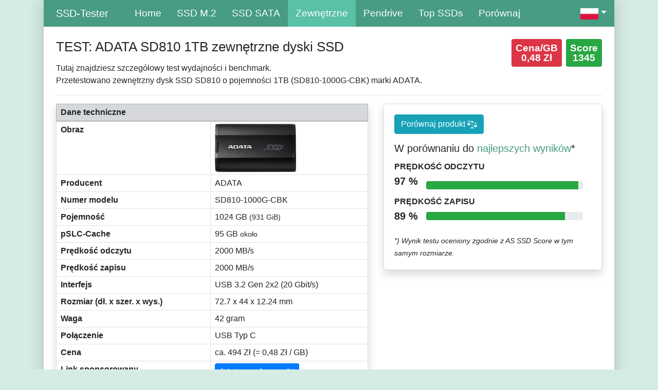

--- FILE ---
content_type: text/html; charset=UTF-8
request_url: https://ssd-tester.pl/adata_sd810_1tb.html
body_size: 6685
content:
<!doctype html>
<html lang="pl">
<head>
<meta charset="utf-8">
<meta name="viewport" content="width=device-width, initial-scale=0.7, shrink-to-fit=no">
<meta name="description" content="Wyniki testów wydajności / szybkości / testów porównawczych: ADATA SD810 1TB zewnętrzne dyski SSD (AS SSD Benchmark, HD Tune Pro, SSD-Z, CrystalDiskMark)">
<meta name="author" content="MM-Webconsulting">
<link rel="stylesheet" href="/inc/bootstrap-4.6.2.min.css">
<script src="/inc/jquery-3.6.1.min.js"></script>
<link rel="apple-touch-icon" sizes="128x128" href="/apple-touch-icon.png">
<link rel="apple-touch-icon-precomposed" href="/apple-touch-icon.png">
<link rel="stylesheet" href="style.css" type="text/css">
<link rel="icon" type="image/x-icon" href="/favicon-32x32.png">
 <title>TEST: ADATA SD810 1TB</title>
</style>
<link rel="alternate" hreflang="en-US" href="https://ssd-tester.com/adata_sd810_1tb.html"/><link rel="alternate" hreflang="en-AU" href="https://ssd-tester.com.au/adata_sd810_1tb.html"/><link rel="alternate" hreflang="fr-FR" href="https://ssd-tester.fr/adata_sd810_1tb.html"/><link rel="alternate" hreflang="it-IT" href="https://ssd-tester.it/adata_sd810_1tb.html"/><link rel="alternate" hreflang="es-ES" href="https://ssd-tester.es/adata_sd810_1tb.html"/><link rel="alternate" hreflang="de" href="https://ssd-tester.de/adata_sd810_1tb.html"/>
<meta property="og:title" content="TEST: ADATA SD810 1TB">
<meta property="og:url" content="https://ssd-tester.pl/adata_sd810_1tb.html">
<meta property="og:description" content="Wyniki testów wydajności / szybkości / testów porównawczych: ADATA SD810 1TB zewnętrzne dyski SSD (AS SSD Benchmark, HD Tune Pro, SSD-Z, CrystalDiskMark)">
<meta property="og:image" content="https://m.media-amazon.com/images/I/81vyaZnhqHL._AC_SL1000_.jpg">
<meta property="og:image:type" content="image/jpeg">
<meta property="og:image:width" content="1000"></head>
<div class="container">
<div class="boxed">
<nav class="navbar navbar-expand-lg navbar-dark bg-dark sticky-top"> <a class="navbar-brand ml-4" href="/">SSD-Tester</a>
  <button class="navbar-toggler" type="button" data-toggle="collapse" data-target="#navbarText" aria-controls="navbarText" aria-expanded="false" aria-label="Toggle navigation"> <span class="navbar-toggler-icon"></span> </button>
  <div class="collapse navbar-collapse" id="navbarText">
    <ul class="navbar-nav mr-auto">
      <li class="nav-item"><a class="nav-link" href="/">Home</a> </li>
      <li class="nav-item"><a class="nav-link" href="m2_ssd_test.php" title="Test dysku SSD M.2">SSD M.2</a></li>
      <li class="nav-item"><a class="nav-link" href="sata_ssd_test.php" title="Test dysku SSD SATA">SSD SATA</a></li>
      <li class="nav-item active"><a class="nav-link" href="zewnetrzny_ssd_test.php" title="Zewnętrzny dysk flash SSD">Zewnętrzne</a></li>
      <li class="nav-item"><a class="nav-link" href="pendrive_test.php" title="Pamięć USB test">Pendrive</a></li>
	<li class="nav-item"><a class="nav-link" href="top_ssd.php" title="Top SSDs">Top SSDs</a>
					</li>
     <li class="nav-item"><a class="nav-link" href="porownac.php" title="Porównanie dysków SSD">Porównaj</a></li>
						</ul>
			 <ul class="navbar-nav ms-auto">
					<li class="nav-item dropdown d-flex">
        <a class="nav-link dropdown-toggle" href="#" role="button" data-toggle="dropdown" aria-expanded="false">
        <img src="img/flagge_pl.png" width="35" height="22" title="Polski" alt="Polski"/></a>
        <div class="dropdown-menu">
							 		<a class="dropdown-item" href="https://ssd-tester.com/"><img src="img/flagge_us.png" width="40" height="25" title="Angielski" alt="Angielski"/> &nbsp; EN</a>
          <a class="dropdown-item" href="https://ssd-tester.de/"><img src="img/flagge_de.png" width="40" height="25" title="Niemiecki" alt="Niemiecki"/> &nbsp; DE</a>
          <a class="dropdown-item" href="https://ssd-tester.fr/"><img src="img/flagge_fr.png" width="40" height="25" title="Francuski" alt="Francuski"/> &nbsp; FR</a>
									<a class="dropdown-item" href="https://ssd-tester.it/"><img src="img/flagge_it.png" width="40" height="25" title="Włoski" alt="Włoski"/> &nbsp; IT</a>
									<a class="dropdown-item" href="https://ssd-tester.es/"><img src="img/flagge_es.png" width="40" height="25" title="Hiszpański" alt="Hiszpański"/> &nbsp; ES</a>
        </div>
     </li>
    </ul>
  </div>
</nav>
<div class="mt-4 mx-4"><div class="row">
<div class="col-sm-12 col-lg-9">
<h1>TEST: ADATA SD810 1TB zewnętrzne dyski SSD</h1>
	Tutaj znajdziesz szczegółowy test wydajności i benchmark.<br>Przetestowano zewnętrzny dysk SSD SD810 o pojemności 1TB (SD810-1000G-CBK) marki ADATA.</div>
 <div class="col-sm-12 col-lg-3">
  <div class="badge badge-success m-0 p-2 float-right"><big>Score<br>1345</big></div>
<div class="badge badge-danger mr-2 p-2 float-right"><big>Cena/GB<br>0,48 Zł</big></div><br>
 </div>
</div><hr>
<div class="row">
<div class="col-sm-12 col-lg-7">
<table class="table table-bordered table-md shadow">
<thead class="table-secondary">
  <tr>
  <td colspan="2"><strong>Dane techniczne</strong></td>
  </tr>
 </thead>
 <tbody>
  <tr>
  <td><strong>Obraz</strong></td>
  <td><img src="https://m.media-amazon.com/images/I/81vyaZnhqHL._AC_SL500_.jpg" alt="SD810" class="img-fluid" style="max-height: 95px" />
</td>
 </tr>
    <tr>
  <td><strong>Producent</strong></td>
  <td>ADATA</td>
 </tr>
   <tr>
  <td><strong>Numer modelu</strong></td>
  <td>SD810-1000G-CBK</td>
 </tr>
    <tr>
  <td><strong>Pojemność</strong></td>
  <td>1024&nbsp;GB <small>(931&nbsp;GiB)</small></td>
 </tr>
   
  <tr>
  <td><strong>pSLC-Cache</strong></td>
  <td>95 GB <small>około</small></td>
 </tr>
  <tr>
  <td><strong>Prędkość odczytu</strong></td>
  <td>2000&nbsp;MB/s</td>
 </tr>
 <tr>
  <td><strong>Prędkość zapisu</strong></td>
  <td>2000&nbsp;MB/s</td>
 </tr>
   
  <tr>
  <td><strong>Interfejs</strong></td>
  <td>USB 3.2 Gen 2x2 (20 Gbit/s)</td>
 </tr>
		  
    <tr>
   <td><strong>Rozmiar (dł. x szer. x wys.)</strong></td>
   <td>72.7 x 44 x 12.24 mm</td>
  </tr>
  			  
    <tr>
   <td><strong>Waga</strong></td>
   <td>42 gram</td>
  </tr>
     <tr>
  <td><strong>Połączenie</strong></td>
  <td>USB Typ C</td>
 </tr>
   
       <tr>
  <td><strong>Cena</strong></td>
  <td>ca. 494&nbsp;Zł (= 0,48 Zł / GB)</td>
 </tr>
    <tr>
  <td><strong>Link sponsorowany</strong></td>
  <td><a href="https://www.amazon.pl/gp/product/B0CQ727T1R/?tag=ssdtester0b-21" class="btn btn-sm btn-primary" rel="nofollow" target="_blank">Acheter sur Amazon <svg class="bi bi-cart3" width="1em" height="1em" viewBox="0 0 16 16" fill="currentColor" xmlns="http://www.w3.org/2000/svg">
 <path fill-rule="evenodd" d="M0 1.5A.5.5 0 0 1 .5 1H2a.5.5 0 0 1 .485.379L2.89 3H14.5a.5.5 0 0 1 .49.598l-1 5a.5.5 0 0 1-.465.401l-9.397.472L4.415 11H13a.5.5 0 0 1 0 1H4a.5.5 0 0 1-.491-.408L2.01 3.607 1.61 2H.5a.5.5 0 0 1-.5-.5zM3.102 4l.84 4.479 9.144-.459L13.89 4H3.102zM5 12a2 2 0 1 0 0 4 2 2 0 0 0 0-4zm7 0a2 2 0 1 0 0 4 2 2 0 0 0 0-4zm-7 1a1 1 0 1 0 0 2 1 1 0 0 0 0-2zm7 0a1 1 0 1 0 0 2 1 1 0 0 0 0-2z"/>
</svg></a></td>
 </tr>
 </tbody>
</table>
 </div>
<div class="col-sm-12 col-lg-5">
       <div class="card shadow">
        <div class="card-body">
         <a href="porownac.php?produkt1=948" class="btn btn-info float-left">Porównaj produkt <svg height="1.2em" viewBox="0 -43 486.912 486" width="1.2em" xmlns="http://www.w3.org/2000/svg"><path d="m313.054688 372.300781h-139.199219c-12.128907 0-22.398438 9.5-22.398438 21.636719v6.363281h184v-6.363281c0-12.136719-10.273437-21.636719-22.402343-21.636719zm0 0" fill="white"/><path d="m281.054688 327.300781h-75.199219c-12.128907 0-22.398438 9.5-22.398438 21.636719v7.363281h120v-7.363281c0-12.136719-10.273437-21.636719-22.402343-21.636719zm0 0" fill="white"/><path d="m480.222656 252.777344-58.265625-124.808594 28.390625 8.148438c4.242188 1.199218 8.65625-1.253907 9.871094-5.492188 1.214844-4.234375-1.222656-8.65625-5.457031-9.886719l-169.632813-48.675781c.097656-1.203125.167969-2.410156.167969-3.636719.003906-19.339843-13.25-36.160156-32.050781-40.679687-18.804688-4.523438-38.257813 4.4375-47.042969 21.667968l-169.636719-48.675781c-4.222656-1.152343-8.585937 1.304688-9.792968 5.511719-1.203126 4.207031 1.191406 8.601562 5.382812 9.867188l35.417969 10.164062-61.441407 131.609375c-3.59375.863281-6.12890575 4.074219-6.132812 7.769531-.0117188 31.65625 19.070312 60.195313 48.328125 72.28125 29.257813 12.085938 62.917969 5.335938 85.253906-17.097656 14.878907-14.507812 23.289063-34.398438 23.328125-55.183594-.003906-3.90625-2.832031-7.242187-6.6875-7.882812l-58.105468-124.453125 109.667968 31.464843c-.101562 1.203126-.167968 2.410157-.167968 3.636719.027343 20.011719 14.199218 37.210938 33.839843 41.0625v208.8125h16v-208.8125c12.613281-2.480469 23.390625-10.609375 29.25-22.050781l116.992188 33.570312-61.566407 131.882813c-3.59375.863281-6.128906 4.074219-6.132812 7.769531-.011719 31.65625 19.070312 60.195313 48.328125 72.28125 29.257813 12.085938 62.917969 5.335938 85.253906-17.097656 14.878907-14.507812 23.289063-34.398438 23.328125-55.183594-.003906-3.90625-2.832031-7.242187-6.6875-7.882812zm-347.710937-95.476563h-108.617188l54.308594-116.320312zm221.382812 95 54.308594-116.320312 54.308594 116.320312zm0 0" fill="white" /></svg></a>
         <div class="clearfix"></div>
         <h5 class="card-title mt-3">W porównaniu do <a href="sandisk_extreme_pro_portable_ssd_v2_1tb.html">najlepszych wyników</a>*</h5>
         <div class="row no-gutters align-items-center">
          <div class="col mr-2">
           <div class="text-xs font-weight-bold text-uppercase mb-1">Prędkość odczytu</div>
           <div class="row no-gutters align-items-center">
            <div class="col-auto">
             <div class="h5 mb-3 mr-3 font-weight-bold text-gray-800">97 %</div>
            </div>
            <div class="col">
             <div class="progress progress-sm mr-2">
              <div class="progress-bar bg-success" role="progressbar" style="width: 97.171751237769%" aria-valuenow="97.171751237769" aria-valuemin="0" aria-valuemax="100"></div>
             </div>
            </div>
           </div>
          </div>
          
         </div>
         <div class="row no-gutters align-items-center">
          <div class="col mr-2">
           <div class="text-xs font-weight-bold text-uppercase mb-1">Prędkość zapisu</div>
           <div class="row no-gutters align-items-center">
            <div class="col-auto">
             <div class="h5 mb-0 mr-3 font-weight-bold text-gray-800">89 %</div>
            </div>
            <div class="col">
             <div class="progress progress-sm mr-2">
              <div class="progress-bar bg-success" role="progressbar" style="width: 88.535065307195%" aria-valuenow="88.535065307195" aria-valuemin="0" aria-valuemax="100"></div>
             </div>
            </div>
           </div>
          </div>
         
         </div><br>
<small><em>*) Wynik testu oceniony zgodnie z AS SSD Score w tym samym rozmiarze.</em></small></div>
      </div>
 
  </div>
</div>
<hr>
<h2>AS SSD Benchmark</h2>
<h3>standardowy test wydajności</h3>
<p>Standardowy test został przeprowadzony z plikiem o rozmiarze 5 GB. Ogólny wynik wyniósł <mark>1345 punktów</mark>.</p>
<div class="row">
	 <div class="col-sm-12 col-lg-6">
			<img src="https://ssd-tester.de/screenshots/pl/948_adata_sd810_1tb_AS-SSD.png" alt="AS SSD TEST: ADATA SD810 1TB" class="img-fluid" /></p>
</div>
<div class="col-sm-12 col-lg-6">
<div class="table-responsive">
<table class="table table-striped table-bordered">
 <thead class="table-secondary">
  <tr>
   <th class="text-right" scope="col">AS SSD</th>
   <th scope="col">Prędkość odczytu:</th>
   <th scope="col">Prędkość zapisu:</th>
   </tr>
 </thead>
 <tbody>
  <tr>
   <th scope="row" class="text-right"><abbr title="Sequential test">Seq</abbr><br>
<small>w megabajtach na sekundę</small></th>
   <td class="text-right"><div class="badge badge-success p-2 text-body w-100" style="background-color: #22EEB2"><big>1912,58 MB/s</big></div></td>
   <td class="text-right"><div class="badge badge-success p-2 text-body w-100" style="background-color: #22EEB2"><big>1669,65 MB/s</big></div></td>
   </tr>
  <tr>
   <th class="text-right" scope="row"><abbr title="Random 4K blocks">4K</abbr><br>
<small>w megabajtach na sekundę</small></th>
   <td class="text-right"><div class="badge badge-success p-2 text-body w-100" style="background-color: #22EEB2"><big>29,30 MB/s</big></div></td> 
   <td class="text-right"><div class="badge badge-success p-2 text-body w-100" style="background-color: #22EEB2"><big>78,74 MB/s</big></div></td>
   </tr>
  <tr> 
   <th class="text-right" scope="row"><abbr title="Random 4K blocks distributed over 64 threads">4K-64Thrd</abbr><br>
<small>w megabajtach na sekundę</small></th>
   <td class="text-right"><div class="badge badge-success p-2 text-body w-100" style="background-color: #22EEB2"><big>296,46 MB/s</big></div></td>
   <td class="text-right"><div class="badge badge-success p-2 text-body w-100" style="background-color: #22EEB2"><big>321,39 MB/s</big></div></td>
   </tr>
    <tr class="text-right">
   <th class="text-right" scope="row">Czas dostępu<br>
    <small>w milisekundach</small></th>
  <td class="text-right"><div class="badge badge-success p-2 text-body w-100" style="background-color: #22EEB2"><big>0,048 ms</big></div></td>
   <td class="text-right"><div class="badge badge-success p-2 text-body w-100" style="background-color: #22EEB2"><big>0,484 ms</big></div></td>
   </tr>
     <tr>
   <th class="text-right" scope="row">Wynik</th>
  <td class="text-right"><div class="badge badge-info p-2 text-body w-100" style="background-color: #0AC5FA"><big>517</big></div></td>
   <td class="text-right"><div class="badge badge-info p-2 text-body w-100" style="background-color: #0AC5FA"><big>567</big></div></td>
   </tr>
 <tr>
   <th class="text-right" scope="row">Łączny wynik</th>
  <td colspan="2" class="text-center"><div class="badge badge-info p-2 text-body w-50" style="background-color: #0AC5FA"><big>1345</big></div></td>
   </tr>
 </tbody>
 </table>

 </div>
  </div>
</div>
	<h3>Test wydajności kopiowania</h3>
<p>Symulowana jest tutaj typowa codzienna sytuacja. Utworzono trzy foldery testowe: </p>
<ul><li>ISO (folder z dwoma dużymi plikami)</li>
 <li>Program (folder z wieloma małymi plikami)</li>
 <li>Gra (folder z małymi i dużymi plikami)</li>
 </ul>
<p>Trzy foldery są kopiowane za pomocą polecenia kopiowania systemu Windows (pamięć podręczna pozostaje włączona). Test praktyczny z 18 stycznia 2024 pokazuje wydajność przy jednoczesnych operacjach zapisu i odczytu. Im krótszy czas trwania, tym lepiej.</p>
<div class="row">
	 <div class="col-sm-12 col-lg-6">
<img src="https://ssd-tester.de/screenshots/pl/948_adata_sd810_1tb_AS-SSD-Kopieren.png" alt="AS SSD TEST: ADATA SD810 1TB" class="img-fluid" />
  </div>
 <div class="col-sm-12 col-lg-6">
 <div class="table-responsive">
 <table class="table table-striped table-bordered">
 <thead class="table-secondary">
  <tr>
   <th class="text-right" scope="col">AS SSD Copy-Benchmark</th>
   <th scope="col">Szybkość transferu:</th>
   <th scope="col">Czas trwania:</th>
   </tr>
 </thead>
 <tbody>
  <tr>
   <th scope="row" class="text-right"><abbr title="Dwa duże pliki">ISO</abbr><br>
<small>dwa duże pliki</small></th>
   <td class="text-right"><div class="badge badge-success p-2 text-body w-100" style="background-color: #22EEB2"><big>908,17 MB/s</big></div></td>
   <td class="text-right"><div class="badge badge-success p-2 text-body w-100" style="background-color: #22EEB2"><big>2,53 s</big></div></td>
   </tr>
  <tr>
   <th class="text-right" scope="row"><abbr title="Typowy folder programu z wieloma małymi plikami">Program</abbr><br>
<small>wiele małych plików</small></th>
   <td class="text-right"><div class="badge badge-success p-2 text-body w-100" style="background-color: #22EEB2"><big>112,38 MB/s</big></div></td> 
   <td class="text-right"><div class="badge badge-success p-2 text-body w-100" style="background-color: #22EEB2"><big>62,64 s</big></div></td>
   </tr>
  <tr> 
   <th class="text-right" scope="row"><abbr title="Folder gry z małymi i dużymi plikami">Gra</abbr><br>
<small>Małe i duże pliki</small></th>
   <td class="text-right"><div class="badge badge-success p-2 text-body w-100" style="background-color: #22EEB2"><big>429,54 MB/s</big></div></td>
   <td class="text-right"><div class="badge badge-success p-2 text-body w-100" style="background-color: #22EEB2"><big>16,08 s</big></div></td>
   </tr>
 </tbody>
 </table>
 </div>
 </div>
 	  </div>
<div class="table-responsive">
 </div>
<h3>Test wydajności kompresji</h3>
<p>Tutaj prędkość zapisu i odczytu (według producenta 2000 MB/s i 2000 MB/s) jest mierzona w zależności od kompresji danych.</p>
<img src="https://ssd-tester.de/screenshots/pl/948_adata_sd810_1tb_AS-SSD-Kompression.png" alt="AS SSD TEST: ADATA SD810 1TB" class="img-fluid" />
<hr>
<h2>CrystalDiskMark Benchmark</h2>
<p>Podobnie jak w przypadku AS SSD, wykonywane są tutaj dwie sekwencyjne i dwa losowe testy wydajności. </p>
<div class="row">
<div class="col-sm-12 col-lg-6">
<img src="https://ssd-tester.de/screenshots/pl/948_adata_sd810_1tb_CrystalDiskMark.jpg" alt="CrystalDiskMark Benchmark TEST: ADATA SD810 1TB" class="img-fluid" />
</div>
<div class="col-sm-12 col-lg-6">
<div class="table-responsive">
<table class="table table-striped table-bordered">
 <thead class="table-secondary">
  <tr>
   <th class="text-right" scope="col">CDM</th>
   <th class="text-right" scope="col">Prędkość odczytu [MB/s]</th>
   <th class="text-right" scope="col">Prędkość zapisu [MB/s]</th>
   </tr>
 </thead>
 <tbody>
  <tr>
   <th scope="row" class="text-right"><abbr title="Test sekwencyjny: 1 MB, 8 kolejek, 1 wątek">SEQ1M<br>Q8T1</abbr></th>
   <td class="text-right"><div class="badge badge-success p-2 text-body w-100" style="background-color: #84E732"><big>2074,51</big></div></td>
   <td class="text-right"><div class="badge badge-success p-2 text-body w-100" style="background-color: #84E732"><big>1853,88</big></div></td>
   </tr>
  <tr>
   <th class="text-right" scope="row"><abbr title="Test sekwencyjny: 1 MB, 1 kolejka, 1 wątek">SEQ1M<br>Q1T1</abbr></th>
   <td class="text-right"><div class="badge badge-success p-2 text-body w-100" style="background-color: #84E732"><big>1882,23</big></div></td> 
   <td class="text-right"><div class="badge badge-success p-2 text-body w-100" style="background-color: #84E732"><big>1714,84</big></div></td>
   </tr>
  <tr> 
   <th class="text-right" scope="row"><abbr title="Test losowy: 4K blokad, 32 kolejki, 16 wątków">RND4K<br>
    Q32T16</abbr></th>
   <td class="text-right"><div class="badge badge-success p-2 text-body w-100" style="background-color: #84E732"><big>292,72</big></div></td>
   <td class="text-right"><div class="badge badge-success p-2 text-body w-100" style="background-color: #84E732"><big>374,37</big></div></td>
   </tr>
    <tr class="text-right">
   <th class="text-right" scope="row"><abbr title="Test losowy: 4K blokad, 1 kolejka, 1 wątek">RND4K<br>
Q1T1</abbr></th>
  <td class="text-right"><div class="badge badge-success p-2 text-body w-100" style="background-color: #84E732"><big>37,17</big></div></td>
   <td class="text-right"><div class="badge badge-success p-2 text-body w-100" style="background-color: #84E732"><big>86,58</big></div></td>
   </tr>
 </tbody>
 </table>
 </div>
</div>
	</div>
<div class="row">
<div class="col-sm-12 col-lg-6">
<h3>Operacje wejścia/wyjścia na sekundę</h3>
<div class="table-responsive">
<table class="table table-striped table-bordered">
 <thead class="table-secondary">
  <tr>
   <th class="text-right" scope="col">CDM</th>
   <th class="text-right" scope="col">Prędkość odczytu [IOPS]</th>
   <th class="text-right" scope="col">Prędkość zapisu [IOPS]</th>
   </tr>
 </thead>
 <tbody>
  <tr>
   <th scope="row" class="text-right"><abbr title="Test sekwencyjny: 1 MB, 8 kolejek, 1 wątek">SEQ1M<br>Q8T1</abbr></th>
   <td class="text-right"><div class="badge badge-success p-2 text-body w-100" style="background-color: #84E732"><big>1.978,40</big></div></td>
   <td class="text-right"><div class="badge badge-success p-2 text-body w-100" style="background-color: #84E732"><big>1.768,00</big></div></td>
   </tr>
  <tr>
   <th class="text-right" scope="row"><abbr title="Test sekwencyjny: 1 MB, 1 kolejka, 1 wątek">SEQ1M<br>Q1T1</abbr></th>
   <td class="text-right"><div class="badge badge-success p-2 text-body w-100" style="background-color: #84E732"><big>1.795,00</big></div></td> 
   <td class="text-right"><div class="badge badge-success p-2 text-body w-100" style="background-color: #84E732"><big>1.635,40</big></div></td>
   </tr>
  <tr> 
   <th class="text-right" scope="row"><abbr title="Test losowy: 4K blokad, 32 kolejki, 16 wątków">RND4K<br>
    Q32T16</abbr></th>
   <td class="text-right"><div class="badge badge-success p-2 text-body w-100" style="background-color: #84E732"><big>71.463,90</big></div></td>
   <td class="text-right"><div class="badge badge-success p-2 text-body w-100" style="background-color: #84E732"><big>91.398,20</big></div></td>
   </tr>
    <tr class="text-right">
   <th class="text-right" scope="row"><abbr title="Test losowy: 4K blokad, 1 kolejka, 1 wątek">RND4K<br>
Q1T1</abbr></th>
  <td class="text-right"><div class="badge badge-success p-2 text-body w-100" style="background-color: #84E732"><big>9.075,70</big></div></td>
   <td class="text-right"><div class="badge badge-success p-2 text-body w-100" style="background-color: #84E732"><big>21.137,70</big></div></td>
   </tr>
 </tbody>
 </table>
 </div>
</div>
<div class="col-sm-12 col-lg-6">
<h3>Średnie opóźnienie</h3>
<div class="table-responsive">
<table class="table table-striped table-bordered">
 <thead class="table-secondary">
  <tr>
   <th class="text-right" scope="col">CDM</th>
   <th class="text-right" scope="col">Prędkość odczytu [µs]</th>
   <th class="text-right" scope="col">Prędkość zapisu [µs]</th>
   </tr>
 </thead>
 <tbody>
  <tr>
   <th scope="row" class="text-right"><abbr title="Sequential test: 1MB, 8 Queues, 1 Thread">SEQ1M<br>Q8T1</abbr></th>
   <td class="text-right"><div class="badge badge-success p-2 text-body w-100" style="background-color: #84E732"><big>4.039,94</big></div></td>
   <td class="text-right"><div class="badge badge-success p-2 text-body w-100" style="background-color: #84E732"><big>4.516,13</big></div></td>
   </tr>
  <tr>
   <th class="text-right" scope="row"><abbr title="Test sekwencyjny: 1 MB, 1 kolejka, 1 wątek">SEQ1M<br>Q1T1</abbr></th>
   <td class="text-right"><div class="badge badge-success p-2 text-body w-100" style="background-color: #84E732"><big>556,87</big></div></td> 
   <td class="text-right"><div class="badge badge-success p-2 text-body w-100" style="background-color: #84E732"><big>611,15</big></div></td>
   </tr>
  <tr> 
   <th class="text-right" scope="row"><abbr title="Test losowy: 4K blokad, 32 kolejki, 16 wątków">RND4K<br>
    Q32T16</abbr></th>
   <td class="text-right"><div class="badge badge-success p-2 text-body w-100" style="background-color: #84E732"><big>7.153,52</big></div></td>
   <td class="text-right"><div class="badge badge-success p-2 text-body w-100" style="background-color: #84E732"><big>5.597,31</big></div></td>
   </tr>
    <tr class="text-right">
   <th class="text-right" scope="row"><abbr title="Test losowy: 4K blokad, 1 kolejka, 1 wątek">RND4K<br>
Q1T1</abbr></th>
  <td class="text-right"><div class="badge badge-success p-2 text-body w-100" style="background-color: #84E732"><big>110,04</big></div></td>
   <td class="text-right"><div class="badge badge-success p-2 text-body w-100" style="background-color: #84E732"><big>47,18</big></div></td>
   </tr>
 </tbody>
 </table>
 </div>
</div>
	</div>
<hr>
<h2>Test wytrzymałości HD Tune Pro</h2>
<p>Przeprowadzono tutaj test długoterminowy, aby w pełni wykorzystać pamięć. Widać, kiedy każda pamięć podręczna jest zapełniona, a wydajność zapisu spada. <br>
	 Na nośniku zapisano plik testowy o rozmiarze 100 GB. 
	 <br>
Dokładny rozmiar pamięci podręcznej nie mógł zostać określony, ponieważ plik testowy nie wyczerpał pamięci podręcznej (doprowadził ją do limitu).<br>
 <strong>Po około 95 GB pamięć podręczna została zapełniona, a wydajność została ograniczona.</strong><br>
 Plik testowy można było odczytać ze średnią prędkością 1954 MB/s i zapisany z 1336 MB/s.</p>
 <img src="https://ssd-tester.de/screenshots/pl/948_adata_sd810_1tb_HD-Tune_Dauertest.jpg" alt="HD Tune Test wytrzymałości TEST: ADATA SD810 1TB" width="704" class="img-fluid" />
 <h2>HD Tune Pro Benchmark</h2>
<p>HD Tune zapisuje na nośniku danych plik o rozmiarze 5 GB. Dane transferu prędkości odczytu są wyświetlane graficznie. Określane są również wartości minimalne, maksymalne i średnie. Wyświetlany jest również określony czas dostępu i szybkość odczytu. </p>
<img src="https://ssd-tester.de/screenshots/pl/948_adata_sd810_1tb_HD-Tune.jpg" alt="HD Tune TEST: ADATA SD810 1TB" width="704" class="img-fluid" />
 <hr>
<h2>ATTO Disk Benchmark</h2>
<p>Plik o rozmiarze 256 MB jest zapisywany na nośniku pamięci kilka razy. Rozmiar bloku I/O jest różny (od 512 bajtów do 64 megabajtów). Im większe bloki, tym szybciej można je zapisywać i odczytywać.</p>
<img src="https://ssd-tester.de/screenshots/pl/948_adata_sd810_1tb_ATTO.jpg" alt="ATTO Disk Benchmark TEST: ADATA SD810 1TB" class="img-fluid" />
 <hr>

<p>
 <time datetime="2024-01-18" itemprop="datePublished">Test porównawczy został przeprowadzony 18 stycznia 2024.</time> 
  <br>
 <small>
		Informacje o <a href="/#Testsystem">systemie testowym</a> znajdują się na dole strony głównej.<br>
 <em>Jako partner Amazon zarabiam na kwalifikujących się zakupach.</em></small></p>
<!-- Modal -->
</div>
	<footer class="container text-white">
		Copyright &copy; 2026 SSD Speed & Benchmark Tests &nbsp;|&nbsp; Języki: <small><a href="https://ssd-tester.com/" hreflang="en" lang="pl" title="SSD Speed Test">Angielski</a>, <a href="https://ssd-tester.de/" hreflang="de" lang="pl" title="SSD Speed Tests">Niemiecki</a>, <a href="https://ssd-tester.fr/" hreflang="fr" lang="pl" title="SSD Test (testeur de disques SSD)">Francuski</a>, <a href="https://ssd-tester.it/" hreflang="it" lang="pl">Włoski</a>, <a href="https://ssd-tester.es/" hreflang="es" lang="pl">Hiszpański</a></small>
		<div class="float-right"><a href="kontakt.php">Nadruk i kontakt</a> &nbsp;&nbsp; <a href="#" title="Do góry">▲</a></div>
	</footer>
</div>
</div>
<script src="/inc/bootstrap-4.6.2.min.js"></script>
<script>
$(document).ready(function(){
	// Der Button wird mit JavaScript erzeugt und vor dem Ende des body eingebunden.
	var back_to_top_button = ['<a href="#top" class="back-to-top hidden-md">▲ Do góry</a>'].join("");
	$("body").append(back_to_top_button)

	// Der Button wird ausgeblendet
	$(".back-to-top").hide();

	// Funktion für das Scroll-Verhalten
	$(function () {
		$(window).scroll(function () {
			if ($(this).scrollTop() > 100) { // Wenn 100 Pixel gescrolled wurde
				$('.back-to-top').fadeIn();
			} else {
				$('.back-to-top').fadeOut();
			}
		});

		$('.back-to-top').click(function () { // Klick auf den Button
			$('body,html').animate({
				scrollTop: 0
			}, 800);
			return false;
		});
	});
});
</script>
</body>
</html>